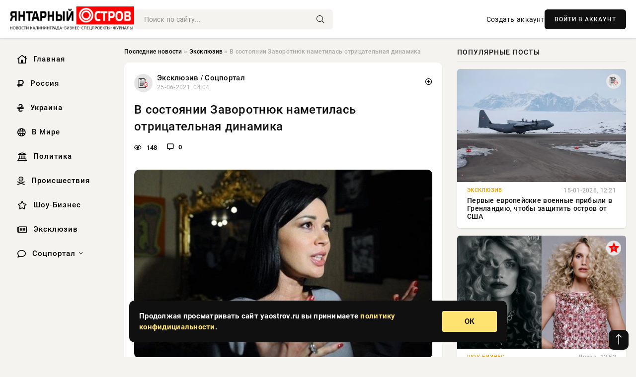

--- FILE ---
content_type: text/html; charset=utf-8
request_url: https://yaostrov.ru/exclusive/111692-v-sostoyanii-zavorotnyuk-nametilas-otricatelnaya-dinamika.html
body_size: 14158
content:
<!DOCTYPE html>
<html lang="ru">
   <head>
   <title>В состоянии Заворотнюк наметилась отрицательная динамика » Новости Калининграда и области сегодня, последние калининградские новости, новости дня. Янтарный Остров - портал Калининграда</title>
<meta charset="utf-8">
<meta name="description" content="В очередной раз осведомленные источники из ближайшего окружения актрисы Анастасии Заворотнюк рассказали">
<meta name="keywords" content="очередной, тяжелых, каких, здоровья, изменениях, ситуация, медиков, опасения, вызывает, состоянии, динамике">
<link rel="canonical" href="https://yaostrov.ru/exclusive/111692-v-sostoyanii-zavorotnyuk-nametilas-otricatelnaya-dinamika.html">
<link rel="alternate" type="application/rss+xml" title="Новости Калининграда и области сегодня, последние калининградские новости, новости дня. Янтарный Остров - портал Калининграда RSS" href="https://yaostrov.ru/rss.xml">
<link rel="alternate" type="application/rss+xml" title="Новости Калининграда и области сегодня, последние калининградские новости, новости дня. Янтарный Остров - портал Калининграда RSS Dzen" href="https://yaostrov.ru/rssdzen.xml">
<link rel="preconnect" href="https://yaostrov.ru/" fetchpriority="high">
<meta property="twitter:title" content="В состоянии Заворотнюк наметилась отрицательная динамика » Новости Калининграда и области сегодня, последние калининградские новости, новости дня. Янтарный Остров - портал Калининграда">
<meta property="twitter:url" content="https://yaostrov.ru/exclusive/111692-v-sostoyanii-zavorotnyuk-nametilas-otricatelnaya-dinamika.html">
<meta property="twitter:card" content="summary_large_image">
<meta property="twitter:image" content="https://yaostrov.ru/uploads/posts/2021-06/162458304218600.jpeg">
<meta property="twitter:description" content="В очередной раз осведомленные источники из ближайшего окружения актрисы Анастасии Заворотнюк рассказали о негативной динамике в ее состоянии здоровья. Речь пока не идет о каких-то тяжелых изменениях, но ситуация вызывает опасения у медиков. Анастасия Заворотнюк: последние новости сегодня 2021 На">
<meta property="og:type" content="article">
<meta property="og:site_name" content="Новости Калининграда и области сегодня, последние калининградские новости, новости дня. Янтарный Остров - портал Калининграда">
<meta property="og:title" content="В состоянии Заворотнюк наметилась отрицательная динамика » Новости Калининграда и области сегодня, последние калининградские новости, новости дня. Янтарный Остров - портал Калининграда">
<meta property="og:url" content="https://yaostrov.ru/exclusive/111692-v-sostoyanii-zavorotnyuk-nametilas-otricatelnaya-dinamika.html">
<meta property="og:image" content="https://yaostrov.ru/uploads/posts/2021-06/162458304218600.jpeg">
<meta property="og:description" content="В очередной раз осведомленные источники из ближайшего окружения актрисы Анастасии Заворотнюк рассказали о негативной динамике в ее состоянии здоровья. Речь пока не идет о каких-то тяжелых изменениях, но ситуация вызывает опасения у медиков. Анастасия Заворотнюк: последние новости сегодня 2021 На">

<script src="/engine/classes/min/index.php?g=general&amp;v=uak17"></script>
<script src="/engine/classes/min/index.php?f=engine/classes/js/jqueryui.js,engine/classes/js/dle_js.js&amp;v=uak17" defer></script>
<script type="application/ld+json">{"@context":"https://schema.org","@graph":[{"@type":"NewsArticle","@context":"https://schema.org/","publisher":{"@type":"Organization","name":"Информационно аналитический портал «YAOSTROV.RU»","logo":{"@type":"ImageObject","url":""}},"name":"В состоянии Заворотнюк наметилась отрицательная динамика","headline":"В состоянии Заворотнюк наметилась отрицательная динамика","mainEntityOfPage":{"@type":"WebPage","@id":"https://yaostrov.ru/exclusive/111692-v-sostoyanii-zavorotnyuk-nametilas-otricatelnaya-dinamika.html"},"datePublished":"2021-06-25T04:04:02+03:00","author":{"@type":"Person","name":"admin","url":"https://yaostrov.ru/user/admin/"},"image":["https://yaostrov.ru/uploads/posts/2021-06/162458304218600.jpeg"],"description":"В очередной раз осведомленные источники из ближайшего окружения актрисы Анастасии Заворотнюк рассказали о негативной динамике в ее состоянии здоровья. Речь пока не идет о каких-то тяжелых изменениях, но ситуация вызывает опасения у медиков. Анастасия Заворотнюк: последние новости сегодня 2021 На"},{"@type":"BreadcrumbList","@context":"https://schema.org/","itemListElement":[{"@type":"ListItem","position":1,"item":{"@id":"https://yaostrov.ru/","name":"Последние новости"}},{"@type":"ListItem","position":2,"item":{"@id":"https://yaostrov.ru/exclusive/","name":"Эксклюзив"}},{"@type":"ListItem","position":3,"item":{"@id":"https://yaostrov.ru/exclusive/111692-v-sostoyanii-zavorotnyuk-nametilas-otricatelnaya-dinamika.html","name":"В состоянии Заворотнюк наметилась отрицательная динамика"}}]}]}</script> 
      <meta name="viewport" content="width=device-width, initial-scale=1.0" />
      <meta name="msapplication-TileColor" content="#e6e6e6">   
      <meta name="theme-color" content="#101010"> 
      <link rel="preload" href="/templates/Default/css/common.css" as="style">
      <link rel="preload" href="/templates/Default/css/styles.css" as="style">
      <link rel="preload" href="/templates/Default/css/engine.css" as="style">
      <link rel="preload" href="/templates/Default/css/fontawesome.css" as="style">
      <link rel="preload" href="/templates/Default/webfonts/manrope-400.woff2" as="font" type="font/woff2" crossorigin>
      <link rel="preload" href="/templates/Default/webfonts/manrope-600.woff2" as="font" type="font/woff2" crossorigin>
      <link rel="preload" href="/templates/Default/webfonts/manrope-700.woff2" as="font" type="font/woff2" crossorigin>
      <link rel="preload" href="/templates/Default/webfonts/fa-light-300.woff2" as="font" type="font/woff2" crossorigin>
      <link href="/templates/Default/css/common.css" type="text/css" rel="stylesheet" />
      <link href="/templates/Default/css/styles.css" type="text/css" rel="stylesheet" />
      <link href="/templates/Default/css/engine.css" type="text/css" rel="stylesheet" /> 
      <link href="/templates/Default/css/fontawesome.css" type="text/css" rel="stylesheet" />
      <link rel="apple-touch-icon" sizes="256x256" href="/templates/Default/favicons/256x256.png">
      <link rel="apple-touch-icon" sizes="192x192" href="/templates/Default/favicons/192x192.png">
      <link rel="apple-touch-icon" sizes="180x180" href="/templates/Default/favicons/180x180.png">
      <link rel="apple-touch-icon" sizes="167x167" href="/templates/Default/favicons/167x167.png">
      <link rel="apple-touch-icon" sizes="152x152" href="/templates/Default/favicons/152x152.png">
      <link rel="apple-touch-icon" sizes="120x120" href="/templates/Default/favicons/120x120.png">
      <link rel="icon" type="image/png" href="/templates/Default/favicons/favicon.png">
      	<!-- Yandex.RTB -->
	<script>window.yaContextCb=window.yaContextCb||[]</script>
	<script src="https://yandex.ru/ads/system/context.js" async></script>
   </head>
   <body>
      <div class="wrapper">
         <div class="wrapper-container wrapper-main">

            <header class="header d-flex ai-center vw100">
               <a href="/" class="logo" title="Новости Калининграда и области сегодня, последние калининградские новости, новости дня. Янтарный Остров - портал Калининграда"><img src="/templates/Default/dleimages/logo.png" alt="Новости Калининграда и области сегодня, последние калининградские новости, новости дня. Янтарный Остров - портал Калининграда"></a>
               <div class="header__search search-block flex-grow-1">
                  <form id="quicksearch" method="post">
                     <input type="hidden" name="do" value="search">
                     <input type="hidden" name="subaction" value="search">
                     <input class="search-block__input" id="story" name="story" placeholder="Поиск по сайту..." type="text" autocomplete="off">
                     <button class="search-block__btn" type="submit"><span class="fal fa-search"></span></button>
                  </form>
               </div>
               

               
               <a href="/?do=register" class="header__link">Создать аккаунт</a>
               <button class="header__btn-login js-show-login">ВОЙТИ В АККАУНТ</button>
               

               <button class="header__btn-menu d-none js-show-mobile-menu"><span class="fal fa-bars"></span></button>
            </header>

            <div class="content">
               <div class="cols">

                  <!-- MENU START -->
                  <aside class="col-side">
                     <ul class="side-nav js-this-in-mobile-menu">
                        <li><a href="/"><i class="far fa-home-lg"></i> Главная</a></li>
                        <li><a href="/russia/"><i class="far fa-ruble-sign"></i> Россия</a></li>
                        <li><a href="/ukraine/"><i class="far fa-hryvnia"></i> Украина</a></li>
                        <li><a href="/world/"><i class="far fa-globe"></i> В Мире</a></li>
                        <li><a href="/policy/"><i class="far fa-landmark"></i> Политика</a></li>
                        <li><a href="/incidents/"><i class="far fa-skull-crossbones"></i> Происшествия</a></li>
                        <li><a href="/show-business/"><i class="far fa-star"></i> Шоу-Бизнес</a></li>
                        <li><a href="/exclusive/"><i class="far fa-newspaper"></i> Эксклюзив</a></li>
                        <li class="submenu"><a href="/social/"><i class="far fa-comment"></i> Соцпортал</a>
                           <ul class="nav__list side-nav" style="position: unset !important">
                              <li class="nav__list-hidden"><a href="/social/goroskop/"><i class="far fa-planet-ringed"></i> Гороскопы</a></li>
                              <li class="nav__list-hidden"><a href="/social/primeti/"><i class="far fa-map-signs"></i> Приметы</a></li>
                              <li class="nav__list-hidden"><a href="/social/ezoterika/"><i class="far fa-sparkles"></i> Эзотерика</a></li>
                              <li class="nav__list-hidden"><a href="/social/prazdniki/"><i class="far fa-gift"></i> Праздники</a></li>
                              <li class="nav__list-hidden"><a href="/social/zdorove/"><i class="far fa-heart"></i> Здоровье</a></li>
                              <li class="nav__list-hidden"><a href="/social/psihologiya/"><i class="far fa-head-side-brain"></i> Психология</a></li>
                              <li class="nav__list-hidden"><a href="/social/dlya-zhenshchin/"><i class="far fa-venus-double"></i> Для женщин</a></li>
                              <li class="nav__list-hidden"><a href="/social/sad-ogorod/"><i class="far fa-seedling"></i> Сад-огород</a></li>
                           </ul>
                        </li>
                     </ul>
                  </aside>
                  <!-- MENU END -->
                  
                  <main class="col-main">
                    
                         
                        <div class="speedbar"><div class="over"><a href="https://yaostrov.ru/">Последние новости</a> » <a href="https://yaostrov.ru/exclusive/">Эксклюзив</a> » В состоянии Заворотнюк наметилась отрицательная динамика</div></div>
                        

                     <div class="content-block d-grid" id="content-block">
                        

                        
                        <div class="short">
	<div class="info-block">
	   <div class="info-body">
		  <a href="https://yaostrov.ru/exclusive/" class="info-img" title="Эксклюзив / Соцпортал"><img src="/uploads/icons/exclusive.png" alt="Эксклюзив / Соцпортал"></a>
		  <div class="info-title"><a href="https://yaostrov.ru/exclusive/" class="author_name">Эксклюзив / Соцпортал</a></div>
		  <div class="info-meta">
			 <time datetime="25-06-2021, 04:04" class="ago" title="25-06-2021, 04:04">25-06-2021, 04:04</time>
			 
		  </div>
	   </div>
        <div class="dosuga-post-head-mark">    
            <a href="#" class="js-show-login" title="Сохранить"><i class="far fa-plus-circle"></i></a>
                    
		</div> 
	</div>
	<div class="yz_short_body">
	   <h1 class="dn-short-t">В состоянии Заворотнюк наметилась отрицательная динамика</h1>
	   <div class="content_top_met">
	   	  <div class="f_eye"><i class="far fa-eye"></i> 148</div>
		  <a id="dle-comm-link" href="#comment">
			 <div class="f_link"><i class="far fa-comment-alt"></i> 0</div>
		  </a>
		  <div class="f_info">
		  </div>
	   </div>
	   <div class="page__text full-text clearfix">
	   	  <div style="margin-bottom: 20px">
		 	 
		  </div>
		  <div align="center"><!--dle_image_begin:https://yaostrov.ru/uploads/posts/2021-06/162458304218600.jpeg|--><div itemprop="image" itemscope="" itemtype="http://schema.org/ImageObject"><img itemprop="image" src="/uploads/posts/2021-06/162458304218600.jpeg" alt="В состоянии Заворотнюк наметилась отрицательная динамика" title="В состоянии Заворотнюк наметилась отрицательная динамика"  /></div><!--dle_image_end--></div>В очередной раз осведомленные источники из ближайшего окружения актрисы Анастасии Заворотнюк рассказали о негативной динамике в ее состоянии здоровья. Речь пока не идет о каких-то тяжелых изменениях, но ситуация вызывает опасения у медиков.<br /><br /><b>Анастасия Заворотнюк: последние новости сегодня 2021</b><br /><br />На протяжении последних нескольких лет звезда сериала "Моя прекрасная няня" Анастасия Заворотнюк пытается справиться с тяжелым онкологическим заболеванием - раком головного мозга. Процесс лечения идет с переменным успехом. На данный момент, судя по свежим новостям, нельзя с оптимизмом смотреть в будущем. Впрочем, при этом говорить об отчаянии со стороны самой Заворотнюк, никак не приходится. Она полна сил и решимости, чтобы раз и навсегда распрощаться с крайне неприятным недугом.<br /><br /><br /><br /><br />По словам знакомых Заворотнюк, актриса похудела, однако у нее вновь выросли волосы после химиотерапии. Соседи утверждают, что женщина улыбалась и имела хорошее настроение.<br /><br />"У нее появился позитивный настрой. Видно, что она окрепла и уже готовится дать интервью на телевидении. Мы очень рады, что Насте стало лучше и верим в ее полное исцеление", - поведали соседи, которые предпочли сохранить анонимность.<br /><br />В свое время профессор и главный научный сотрудник Института молекулярной биологии РАН Петр Михайлович Чумаков в беседе с журналистами рассказал о новом методе лечения рака: специально подобранные вирусы атакуют опухоль.<br /><br />Тогда профессор подчеркнул, что подобную терапию не стали применять в отношении Анастасии Заворотнюк, так как наметилась ремиссия.<br /><br />"Мы взяли клетки и протестировали на чувствительность к нашим онколитическим вирусам, которые мы рассматриваем как средство лечения глиобластомы. Обнаружилось, что из 30 вирусов 7-8 вполне подходящие. И на этом этапе мы остановились, потому что муж Анастасии Петр Чернышов сказал, что сейчас ситуация более или менее спокойная, если будет крайняя необходимость, они к нам обратятся", - поведал специалист.<br /><br />В последнее время имя актрисы Анастасии Заворотнюк не пропадает из заголовков СМИ и публикаций в соцсетях. Звезда сериалов, которая, по неподтвержденным данным, с января 2019 проходит серьезное лечение от рака в московских клиниках, становится жертвой постоянных домыслов и предположений. Из-за того, что семья и официальные представители актрисы зачастую не комментируют состояние здоровья Заворотнюк - слухи плодятся самые разные.
		  <div style="margin-top: 20px">
		  	
		  </div>
	   </div>
	</div>
	<div class="page__tags d-flex">
	   
	</div>
	<div class="content_like">
	   <div class="df_like">
		  
	   </div>
	   <div class="df_dlike">
		  
	   </div>
	</div>
	<div class="content_footer">
	   <script src="https://yastatic.net/share2/share.js"></script>
	   <div class="ya-share2" data-curtain data-shape="round" data-color-scheme="whiteblack" data-services="vkontakte,odnoklassniki,telegram,whatsapp"></div>
	   <div class="f_info">
		  <a href="javascript:AddComplaint('111692', 'news')"> 
		  <div class="more_jaloba">
			 <svg fill="none" width="15" height="15" stroke="currentColor" stroke-width="1.5" viewBox="0 0 24 24" xmlns="http://www.w3.org/2000/svg" aria-hidden="true">
				<path stroke-linecap="round" stroke-linejoin="round" d="M12 9v3.75m9-.75a9 9 0 11-18 0 9 9 0 0118 0zm-9 3.75h.008v.008H12v-.008z"></path>
			 </svg>
			 ЖАЛОБА
		  </div>
		  </a>
	   </div>
	</div>
 </div>
 <div class="page__comments sect__header">
	<div class="page__comments-header">
		<div class="page__comments-title">0 комментариев</div>
		<div class="page__comments-info">
			<span class="fal fa-exclamation-circle"></span>
			Обсудим?
		</div>
	
	</div>
	<!--dleaddcomments-->
	<!--dlecomments-->
 </div>
 <section class="sect">
	<div class="sect__header sect__title" style="font-weight: 500; font-size: 24px;">Смотрите также:</div>
	<div class="sect__content d-grid">
	   <div class="popular grid-item">
   <div class="popular__img img-responsive">
      <img loading="lazy" src="/uploads/posts/2021-07/162519113610707.jpeg" alt="Анастасия Заворотнюк полна сил для полного выздоровления">
      <div class="item__category pi-center"><img src="/uploads/icons/exclusive.png"></div> 
   </div>
   <div class="meta_block">
      <div class="meta_block_cat">Эксклюзив / Соцпортал</div>
      <time class="meta_block_date" datetime="2-07-2021, 04:58">2-07-2021, 04:58</time>   
   </div>
   <div class="popular__desc">
      <a class="popular__title expand-link" href="https://yaostrov.ru/exclusive/112070-anastasiya-zavorotnyuk-polna-sil-dlya-polnogo-vyzdorovleniya.html">Анастасия Заворотнюк полна сил для полного выздоровления</a>
   </div>
 </div><div class="popular grid-item">
   <div class="popular__img img-responsive">
      <img loading="lazy" src="/uploads/posts/2021-07/162535861810980.jpeg" alt="Последние новости о состоянии Анастасии Заворотнюк на 4 июля 2021">
      <div class="item__category pi-center"><img src="/uploads/icons/exclusive.png"></div> 
   </div>
   <div class="meta_block">
      <div class="meta_block_cat">Эксклюзив / Соцпортал</div>
      <time class="meta_block_date" datetime="4-07-2021, 03:30">4-07-2021, 03:30</time>   
   </div>
   <div class="popular__desc">
      <a class="popular__title expand-link" href="https://yaostrov.ru/exclusive/112182-poslednie-novosti-o-sostoyanii-anastasii-zavorotnyuk-na-4-iyulya-2021.html">Последние новости о состоянии Анастасии Заворотнюк на 4 июля 2021</a>
   </div>
 </div><div class="popular grid-item">
   <div class="popular__img img-responsive">
      <img loading="lazy" src="/uploads/posts/2021-06/162347940214367.jpeg" alt="Появилась актуальные данные о самочувствии Анастасии Заворотнюк">
      <div class="item__category pi-center"><img src="/uploads/icons/exclusive.png"></div> 
   </div>
   <div class="meta_block">
      <div class="meta_block_cat">Эксклюзив / Соцпортал</div>
      <time class="meta_block_date" datetime="12-06-2021, 09:30">12-06-2021, 09:30</time>   
   </div>
   <div class="popular__desc">
      <a class="popular__title expand-link" href="https://yaostrov.ru/exclusive/110870-poyavilas-aktualnye-dannye-o-samochuvstvii-anastasii-zavorotnyuk.html">Появилась актуальные данные о самочувствии Анастасии Заворотнюк</a>
   </div>
 </div><div class="popular grid-item">
   <div class="popular__img img-responsive">
      <img loading="lazy" src="/uploads/posts/2020-08/159624276516788.jpeg" alt="Анастасия Заворотнюк заметно похудела">
      <div class="item__category pi-center"><img src="/uploads/icons/exclusive.png"></div> 
   </div>
   <div class="meta_block">
      <div class="meta_block_cat">Эксклюзив / Соцпортал</div>
      <time class="meta_block_date" datetime="1-08-2020, 03:46">1-08-2020, 03:46</time>   
   </div>
   <div class="popular__desc">
      <a class="popular__title expand-link" href="https://yaostrov.ru/exclusive/100560-anastasiya-zavorotnyuk-zametno-pohudela.html">Анастасия Заворотнюк заметно похудела</a>
   </div>
 </div><div class="popular grid-item">
   <div class="popular__img img-responsive">
      <img loading="lazy" src="/uploads/posts/2021-06/162312241410700.jpeg" alt="Самочувствие известной актрисы Анастасии Заворотнюк ухудшилось">
      <div class="item__category pi-center"><img src="/uploads/icons/exclusive.png"></div> 
   </div>
   <div class="meta_block">
      <div class="meta_block_cat">Эксклюзив / Соцпортал</div>
      <time class="meta_block_date" datetime="8-06-2021, 06:20">8-06-2021, 06:20</time>   
   </div>
   <div class="popular__desc">
      <a class="popular__title expand-link" href="https://yaostrov.ru/exclusive/110554-samochuvstvie-izvestnoy-aktrisy-anastasii-zavorotnyuk-uhudshilos.html">Самочувствие известной актрисы Анастасии Заворотнюк ухудшилось</a>
   </div>
 </div><div class="popular grid-item">
   <div class="popular__img img-responsive">
      <img loading="lazy" src="/uploads/posts/2022-05/165311052313777.jpeg" alt="Коллеги Анастасии Заворотнюк не владеют точной информацией о ее самочувствии">
      <div class="item__category pi-center"><img src="/uploads/icons/exclusive.png"></div> 
   </div>
   <div class="meta_block">
      <div class="meta_block_cat">Эксклюзив / Соцпортал</div>
      <time class="meta_block_date" datetime="21-05-2022, 08:22">21-05-2022, 08:22</time>   
   </div>
   <div class="popular__desc">
      <a class="popular__title expand-link" href="https://yaostrov.ru/exclusive/119720-kollegi-anastasii-zavorotnyuk-ne-vladeyut-tochnoy-informaciey-o-ee-samochuvstvii.html">Коллеги Анастасии Заворотнюк не владеют точной информацией о ее самочувствии</a>
   </div>
 </div><div class="popular grid-item">
   <div class="popular__img img-responsive">
      <img loading="lazy" src="/uploads/posts/2022-06/165414361614432.jpeg" alt="Дочь Анастасии Заворотнюк ответила на вопрос о ее текущем состоянии">
      <div class="item__category pi-center"><img src="/uploads/icons/exclusive.png"></div> 
   </div>
   <div class="meta_block">
      <div class="meta_block_cat">Эксклюзив / Соцпортал</div>
      <time class="meta_block_date" datetime="2-06-2022, 07:20">2-06-2022, 07:20</time>   
   </div>
   <div class="popular__desc">
      <a class="popular__title expand-link" href="https://yaostrov.ru/exclusive/120074-doch-anastasii-zavorotnyuk-otvetila-na-vopros-o-ee-tekuschem-sostoyanii.html">Дочь Анастасии Заворотнюк ответила на вопрос о ее текущем состоянии</a>
   </div>
 </div><div class="popular grid-item">
   <div class="popular__img img-responsive">
      <img loading="lazy" src="/uploads/posts/2021-08/162899929919077.jpeg" alt="Анна Заворотнюк поделилась новыми фото и поразила невероятным сходством с матерью">
      <div class="item__category pi-center"><img src="/uploads/icons/exclusive.png"></div> 
   </div>
   <div class="meta_block">
      <div class="meta_block_cat">Эксклюзив / Соцпортал</div>
      <time class="meta_block_date" datetime="15-08-2021, 06:48">15-08-2021, 06:48</time>   
   </div>
   <div class="popular__desc">
      <a class="popular__title expand-link" href="https://yaostrov.ru/exclusive/113457-anna-zavorotnyuk-podelilas-novymi-foto-i-porazila-neveroyatnym-shodstvom-s-materyu.html">Анна Заворотнюк поделилась новыми фото и поразила невероятным сходством с матерью</a>
   </div>
 </div><div class="popular grid-item">
   <div class="popular__img img-responsive">
      <img loading="lazy" src="/uploads/posts/2022-08/166166293014378.jpeg" alt="Вскрылись подробности последнего появления Заворотнюк на публике перед исчезновением">
      <div class="item__category pi-center"><img src="/uploads/icons/exclusive.png"></div> 
   </div>
   <div class="meta_block">
      <div class="meta_block_cat">Эксклюзив / Соцпортал</div>
      <time class="meta_block_date" datetime="28-08-2022, 08:02">28-08-2022, 08:02</time>   
   </div>
   <div class="popular__desc">
      <a class="popular__title expand-link" href="https://yaostrov.ru/exclusive/123289-vskrylis-podrobnosti-poslednego-poyavleniya-zavorotnyuk-na-publike-pered-ischeznoveniem.html">Вскрылись подробности последнего появления Заворотнюк на публике перед исчезновением</a>
   </div>
 </div><div class="popular grid-item">
   <div class="popular__img img-responsive">
      <img loading="lazy" src="/uploads/posts/2020-07/159564925016453.jpeg" alt="Директор Заворотнюк высказался о предстоящем интервью актрисы">
      <div class="item__category pi-center"><img src="/uploads/icons/exclusive.png"></div> 
   </div>
   <div class="meta_block">
      <div class="meta_block_cat">Эксклюзив / Соцпортал</div>
      <time class="meta_block_date" datetime="25-07-2020, 06:54">25-07-2020, 06:54</time>   
   </div>
   <div class="popular__desc">
      <a class="popular__title expand-link" href="https://yaostrov.ru/exclusive/100434-direktor-zavorotnyuk-vyskazalsya-o-predstoyaschem-intervyu-aktrisy.html">Директор Заворотнюк высказался о предстоящем интервью актрисы</a>
   </div>
 </div>
	</div>
 </section>

                        

                     </div>
                  </main>

                  <aside class="col-side">

                     <div class="side-block">
                        <div class="side-block__title">Популярные посты</div>
                        <div class="side-block__content">
                        <div class="popular grid-item">
   <div class="popular__img img-responsive">
      <img loading="lazy" src="/uploads/posts/2026-01/thumbs/1768476022-11768473603-1bguq.webp" alt="Первые европейские военные прибыли в Гренландию, чтобы защитить остров от США">
      <div class="item__category pi-center"><img src="/uploads/icons/exclusive.png"></div> 
   </div>
   <div class="meta_block">
      <div class="meta_block_cat">Эксклюзив</div>
      <time class="meta_block_date" datetime="15-01-2026, 12:21">15-01-2026, 12:21</time>   
   </div>
   <div class="popular__desc">
      <a class="popular__title expand-link" href="https://yaostrov.ru/exclusive/165626-pervye-evropejskie-voennye-pribyli-v-grenlandiju-chtoby-zaschitit-ostrov-ot-ssha.html">Первые европейские военные прибыли в Гренландию, чтобы защитить остров от США</a>
   </div>
 </div><div class="popular grid-item">
   <div class="popular__img img-responsive">
      <img loading="lazy" src="/uploads/posts/2026-01/thumbs/1768560357-11768513503-1original.webp" alt="&quot;Пластмассовая&quot;. В сети раскритиковали новую фотосессию племянницы принцессы Дианы Китти Спенсер для Vogue">
      <div class="item__category pi-center"><img src="/uploads/icons/show-business.png"></div> 
   </div>
   <div class="meta_block">
      <div class="meta_block_cat">Шоу-Бизнес</div>
      <time class="meta_block_date" datetime="Вчера, 12:53">Вчера, 12:53</time>   
   </div>
   <div class="popular__desc">
      <a class="popular__title expand-link" href="https://yaostrov.ru/show-business/165755-plastmassovaja-v-seti-raskritikovali-novuju-fotosessiju-plemjannicy-princessy-diany-kitti-spenser-dlja-vogue.html">&quot;Пластмассовая&quot;. В сети раскритиковали новую фотосессию племянницы принцессы Дианы Китти Спенсер для Vogue</a>
   </div>
 </div><div class="popular grid-item">
   <div class="popular__img img-responsive">
      <img loading="lazy" src="/uploads/posts/2026-01/1768639882-11768619409-15549.webp" alt="Взрывы потрясли Сочи и Туапсе во время перехвата дронов в ночь на 17 января">
      <div class="item__category pi-center"><img src="/uploads/icons/exclusive.png"></div> 
   </div>
   <div class="meta_block">
      <div class="meta_block_cat">Эксклюзив</div>
      <time class="meta_block_date" datetime="Сегодня, 11:27">Сегодня, 11:27</time>   
   </div>
   <div class="popular__desc">
      <a class="popular__title expand-link" href="https://yaostrov.ru/exclusive/165872-vzryvy-potrjasli-sochi-i-tuapse-vo-vremja-perehvata-dronov-v-noch-na-17-janvarja.html">Взрывы потрясли Сочи и Туапсе во время перехвата дронов в ночь на 17 января</a>
   </div>
 </div><div class="popular grid-item">
   <div class="popular__img img-responsive">
      <img loading="lazy" src="/uploads/posts/2026-01/thumbs/1768638612-11768595102-1original.webp" alt="&quot;Только тупой человек может в это поверить&quot;. Михаил Хубутия вновь опроверг обвинения в том, что напал с топором на Юлию Ван, и усомнился в том, что является биологическим отцом их дочери">
      <div class="item__category pi-center"><img src="/uploads/icons/show-business.png"></div> 
   </div>
   <div class="meta_block">
      <div class="meta_block_cat">Шоу-Бизнес</div>
      <time class="meta_block_date" datetime="Сегодня, 09:32">Сегодня, 09:32</time>   
   </div>
   <div class="popular__desc">
      <a class="popular__title expand-link" href="https://yaostrov.ru/show-business/165854-tolko-tupoj-chelovek-mozhet-v-jeto-poverit-mihail-hubutija-vnov-oproverg-obvinenija-v-tom-chto-napal-s-toporom-na-juliju-van-i-usomnilsja-v-tom-chto-javljaetsja-biologicheskim-otcom-ih-doche.html">&quot;Только тупой человек может в это поверить&quot;. Михаил Хубутия вновь опроверг обвинения в том, что напал с топором на Юлию Ван, и усомнился в том, что является биологическим отцом их дочери</a>
   </div>
 </div>                           
                        </div>
                     </div>
                     <div class="side-block">
                        <div class="side-block__title">Выбор редакции</div>
                        <div class="side-block__content">
                        <div class="int d-flex ai-center">
    <div class="int__img img-fit-cover">
       <img loading="lazy" src="/uploads/posts/2026-01/thumbs/1768461092-11768457403-15.webp" alt="Трамп: Россия готова к заключению сделки, а Украина, думаю, менее готова">
    </div>
    <div class="int__desc flex-grow-1">
       <a class="int__title expand-link" href="https://yaostrov.ru/exclusive/165582-tramp-rossija-gotova-k-zakljucheniju-sdelki-a-ukraina-dumaju-menee-gotova.html">
          <div class="line-clamp">Трамп: Россия готова к заключению сделки, а Украина, думаю, менее готова</div>
       </a>
    </div>
 </div><div class="int d-flex ai-center">
    <div class="int__img img-fit-cover">
       <img loading="lazy" src="/uploads/posts/2026-01/1768560316-51768521955-3gimnazist-mihail-frunze.webp" alt="Революционная карьера Михаила Фрунзе">
    </div>
    <div class="int__desc flex-grow-1">
       <a class="int__title expand-link" href="https://yaostrov.ru/exclusive/165746-revoljucionnaja-karera-mihaila-frunze.html">
          <div class="line-clamp">Революционная карьера Михаила Фрунзе</div>
       </a>
    </div>
 </div><div class="int d-flex ai-center">
    <div class="int__img img-fit-cover">
       <img loading="lazy" src="/uploads/posts/2026-01/thumbs/1768633219-11768595102-1original.webp" alt="&quot;Только тупой человек может в это поверить&quot;. Михаил Хубутия вновь опроверг обвинения в том, что напал с топором на Юлию Ван, и усомнился в том, что является биологическим отцом их дочери">
    </div>
    <div class="int__desc flex-grow-1">
       <a class="int__title expand-link" href="https://yaostrov.ru/show-business/165848-tolko-tupoj-chelovek-mozhet-v-jeto-poverit-mihail-hubutija-vnov-oproverg-obvinenija-v-tom-chto-napal-s-toporom-na-juliju-van-i-usomnilsja-v-tom-chto-javljaetsja-biologicheskim-otcom-ih-doche.html">
          <div class="line-clamp">&quot;Только тупой человек может в это поверить&quot;. Михаил Хубутия вновь опроверг обвинения в том, что напал с топором на Юлию Ван, и усомнился в том, что является биологическим отцом их дочери</div>
       </a>
    </div>
 </div><div class="int d-flex ai-center">
    <div class="int__img img-fit-cover">
       <img loading="lazy" src="https://www.1rre.ru/wp-content/uploads/2021/05/kudryavaya-petrushka.jpg" alt="Подготовьтесь к весне: 6 трав для посева семян уже сегодня">
    </div>
    <div class="int__desc flex-grow-1">
       <a class="int__title expand-link" href="https://yaostrov.ru/medicina-i-zdorovie/165809-podgotovtes-k-vesne-6-trav-dlja-poseva-semjan-uzhe-segodnja.html">
          <div class="line-clamp">Подготовьтесь к весне: 6 трав для посева семян уже сегодня</div>
       </a>
    </div>
 </div>  
                        </div>
                     </div>

                     <!--06cb52bd--><!--06cb52bd--><!--26246bf1--><!--26246bf1-->

                     <div class="side-block side-block--sticky hm">
                        
                     </div>

                  </aside>

               </div>
               <!-- END COLS -->
            </div>

         <!-- FOOTER START -->
         <footer class="footer d-flex ai-center vw100">
            <div class="footer__copyright">
               <a href="/o-proekte.html" rel="nofollow">О проекте</a>
               <a href="/redakcija.html" rel="nofollow">Редакция</a>
               <a href="/politika-konfidencialnosti.html" rel="nofollow">Политика конфиденциальности</a>
               <a href="/kontakty.html" rel="nofollow">Реклама</a> 
               <a href="/kontakty.html" rel="nofollow">Контакты</a>
            </div>
            <div class="footer__text icon-at-left" style="line-height: 20px;">
               Использование любых материалов, размещённых на сайте, разрешается при условии активной ссылки на наш сайт.
               При копировании материалов для интернет-изданий – обязательна прямая открытая для поисковых систем гиперссылка. Ссылка должна быть размещена в независимости от полного либо частичного использования материалов. Гиперссылка (для интернет- изданий) – должна быть размещена в подзаголовке или в первом абзаце материала.
               Все материалы, содержащиеся на веб-сайте yaostrov.ru, защищены законом об авторском праве. Фотографии и прочие материалы являются собственностью их авторов и представлены исключительно для некоммерческого использования и ознакомления , если не указано иное. Несанкционированное использование таких материалов может нарушать закон об авторском праве, торговой марке и другие законы.

               <div style="margin-top: 20px;">
                  <p>
                     <span style="font-size:12px">* В России признаны иноагентами: Киселёв Евгений Алекссевич, WWF, Белый Руслан Викторович, Анатолий Белый (Вайсман), Касьянов Михаил Михайлович, Бер Илья Леонидович, Троянова Яна Александровна, Галкин Максим Александрович, Макаревич Андрей Вадимович, Шац Михаил Григорьевич, Гордон Дмитрий Ильич, Лазарева Татьяна Юрьевна, Чичваркин Евгений Александрович, Ходорковский Михаил Борисович, Каспаров Гарри Кимович, Моргенштерн Алишер Тагирович (Алишер Валеев), Невзоров Александр Глебович, Венедиктов Алексей Алексеевич, Дудь Юрий Александрович, Фейгин Марк Захарович, Киселев Евгений Алексеевич, Шендерович Виктор Анатольевич, Гребенщиков Борис Борисович, Максакова-Игенбергс Мария Петровна, Слепаков Семен Сергеевич, Покровский Максим Сергеевич, Варламов Илья Александрович, Рамазанова Земфира Талгатовна, Прусикин Илья Владимирович, Смольянинов Артур Сергеевич, Федоров Мирон Янович (Oxxxymiron), Алексеев Иван Александрович (Noize MC), Дремин Иван Тимофеевич (Face), Гырдымова Елизавета Андреевна (Монеточка), Игорь(Егор) Михайлович Бортник (Лёва Би-2).</span>
                  </p>
                  <br />
                  <p>
                     <span style="font-size:12px">* Экстремисты и террористы, запрещенные в РФ:&nbsp;Meta (Facebook и Instagram),&nbsp;</span>Русский добровольческий корпус (РДК),&nbsp;<span style="font-size:12px">Правый сектор, Украинская повстанческая армия (УПА), ИГИЛ, полк Азов, Джебхат ан-Нусра, Национал-Большевистская партия (НБП), Аль-Каида, УНА-УНСО, Талибан, Меджлис крымско-татарского народа, Свидетели Иеговы, Мизантропик Дивижн, Братство, Артподготовка, Тризуб им. Степана Бандеры, НСО, Славянский союз, Формат-18, Хизб ут-Тахрир, Исламская партия Туркестана, Хайят Тахрир аш-Шам, Таухид валь-Джихад, АУЕ, Братья мусульмане, Колумбайн, Навальный, К. Буданов.</span>
                  </p>
                  <br />
                  <p>
                     <span style="font-size:12px">* СМИ — иностранные агенты: Телеканал «Дождь», Медуза, Голос Америки, Idel. Реалии, Кавказ. Реалии, Крым. Реалии, ТК&nbsp;Настоящее Время, The Insider,&nbsp;</span>Deutsche&nbsp;Welle,&nbsp;<span style="font-size:12px">Проект, Azatliq Radiosi, «Радио Свободная Европа/Радио Свобода» (PCE/PC), Сибирь. Реалии, Фактограф, Север. Реалии, MEDIUM-ORIENT, Bellingcat, Пономарев Л. А., Савицкая Л.А., Маркелов С.Е., Камалягин Д.Н., Апахончич Д.А.,&nbsp;Толоконникова Н.А., Гельман М.А., Шендерович В.А., Верзилов П.Ю., Баданин Р.С., Гордон.</span>
                  </p>
                  <br />
                  <p>
                     <span style="font-size:12px">* Организации — иностранные агенты: Альянс Врачей, Агора, Голос, Гражданское содействие, Династия (фонд), За&nbsp;права человека, Комитет против пыток, Левада-Центр, Мемориал, Молодая Карелия, Московская школа гражданского просвещения, Пермь-36, Ракурс, Русь Сидящая, Сахаровский центр, Сибирский экологический центр, ИАЦ Сова, Союз комитетов солдатских матерей России, Фонд борьбы с&nbsp;коррупцией (ФБК), Фонд защиты гласности, Фонд свободы информации, Центр «Насилию.нет», Центр защиты прав СМИ, Transparency International.</span>
                  </p>
               </div>

               <p class="copyright mb-0" style="margin-top: 20px;">Copyright &copy; 2026, Новости Калининграда и области сегодня, последние калининградские новости, новости дня. Янтарный Остров - портал Калининграда. Все права защищены.</p>
               <div class="adult_foot">18+</div>
            </div>
         </footer>
         <!-- FOOTER END -->

         </div>
         <!-- END WRAPPER-MAIN -->
      </div>
      <!-- END WRAPPER -->
      
      <script>
<!--
var dle_root       = '/';
var dle_admin      = '';
var dle_login_hash = '48ded4d5bf31078fbc523a58a49bc6f768cb5293';
var dle_group      = 5;
var dle_link_type  = 1;
var dle_skin       = 'Default';
var dle_wysiwyg    = 0;
var dle_min_search = '4';
var dle_act_lang   = ["Подтвердить", "Отмена", "Вставить", "Отмена", "Сохранить", "Удалить", "Загрузка. Пожалуйста, подождите..."];
var menu_short     = 'Быстрое редактирование';
var menu_full      = 'Полное редактирование';
var menu_profile   = 'Просмотр профиля';
var menu_send      = 'Отправить сообщение';
var menu_uedit     = 'Админцентр';
var dle_info       = 'Информация';
var dle_confirm    = 'Подтверждение';
var dle_prompt     = 'Ввод информации';
var dle_req_field  = ["Заполните поле с именем", "Заполните поле с сообщением", "Заполните поле с темой сообщения"];
var dle_del_agree  = 'Вы действительно хотите удалить? Данное действие невозможно будет отменить';
var dle_spam_agree = 'Вы действительно хотите отметить пользователя как спамера? Это приведёт к удалению всех его комментариев';
var dle_c_title    = 'Отправка жалобы';
var dle_complaint  = 'Укажите текст Вашей жалобы для администрации:';
var dle_mail       = 'Ваш e-mail:';
var dle_big_text   = 'Выделен слишком большой участок текста.';
var dle_orfo_title = 'Укажите комментарий для администрации к найденной ошибке на странице:';
var dle_p_send     = 'Отправить';
var dle_p_send_ok  = 'Уведомление успешно отправлено';
var dle_save_ok    = 'Изменения успешно сохранены. Обновить страницу?';
var dle_reply_title= 'Ответ на комментарий';
var dle_tree_comm  = '0';
var dle_del_news   = 'Удалить статью';
var dle_sub_agree  = 'Вы действительно хотите подписаться на комментарии к данной публикации?';
var dle_unsub_agree  = 'Вы действительно хотите отписаться от комментариев к данной публикации?';
var dle_captcha_type  = '0';
var dle_share_interesting  = ["Поделиться ссылкой на выделенный текст", "Twitter", "Facebook", "Вконтакте", "Прямая ссылка:", "Нажмите правой клавишей мыши и выберите «Копировать ссылку»"];
var DLEPlayerLang     = {prev: 'Предыдущий',next: 'Следующий',play: 'Воспроизвести',pause: 'Пауза',mute: 'Выключить звук', unmute: 'Включить звук', settings: 'Настройки', enterFullscreen: 'На полный экран', exitFullscreen: 'Выключить полноэкранный режим', speed: 'Скорость', normal: 'Обычная', quality: 'Качество', pip: 'Режим PiP'};
var DLEGalleryLang    = {CLOSE: 'Закрыть (Esc)', NEXT: 'Следующее изображение', PREV: 'Предыдущее изображение', ERROR: 'Внимание! Обнаружена ошибка', IMAGE_ERROR: 'Не удалось загрузить изображение', TOGGLE_SLIDESHOW: 'Просмотр слайдшоу',TOGGLE_FULLSCREEN: 'Полноэкранный режим', TOGGLE_THUMBS: 'Включить / Выключить уменьшенные копии', ITERATEZOOM: 'Увеличить / Уменьшить', DOWNLOAD: 'Скачать изображение' };
var DLEGalleryMode    = 1;
var DLELazyMode       = 0;
var allow_dle_delete_news   = false;

jQuery(function($){
					setTimeout(function() {
						$.get(dle_root + "engine/ajax/controller.php?mod=adminfunction", { 'id': '111692', action: 'newsread', user_hash: dle_login_hash });
					}, 5000);
});
//-->
</script>
      

<div class="login login--not-logged d-none">
   <div class="login__header d-flex jc-space-between ai-center">
      <div class="login__title stretch-free-width ws-nowrap">Войти <a href="/?do=register">Регистрация</a></div>
      <div class="login__close"><span class="fal fa-times"></span></div>
   </div>
   <form method="post">
      <div class="login__content">
         <div class="login__row">
            <div class="login__caption">E-mail:</div>
            <div class="login__input"><input type="text" name="login_name" id="login_name" placeholder="Ваш e-mail"></div>
            <span class="fal fa-at"></span>
         </div>
         <div class="login__row">
            <div class="login__caption">Пароль: <a href="/?do=lostpassword">Забыли пароль?</a></div>
            <div class="login__input"><input type="password" name="login_password" id="login_password" placeholder="Ваш пароль"></div>
            <span class="fal fa-lock"></span>
         </div>
         <label class="login__row checkbox" for="login_not_save">
         <input type="checkbox" name="login_not_save" id="login_not_save" value="1">
         <span>Не запоминать меня</span>
         </label>
         <div class="login__row">
            <button onclick="submit();" type="submit" title="Вход">Войти на сайт</button>
            <input name="login" type="hidden" id="login" value="submit">
         </div>
      </div>
      <div class="login__social">
         <div class="login__social-caption">Или войти через</div>
         <div class="login__social-btns">
            <a href="" rel="nofollow" target="_blank"><img loading="lazy" src="/templates/Default/dleimages/vk.svg" alt></a>
            <a href="" rel="nofollow" target="_blank"><img loading="lazy" src="/templates/Default/dleimages/ok.svg" alt></a>
            <a href="" rel="nofollow" target="_blank"><img loading="lazy" src="/templates/Default/dleimages/mail.svg" alt></a>
            <a href="" rel="nofollow" target="_blank"><img loading="lazy" src="/templates/Default/dleimages/yandex.svg" alt></a>
         </div>
      </div>
   </form>
</div>

      <div id="scrolltop" style="display: block;"><span class="fal fa-long-arrow-up"></span></div>
      <div class="message-alert">
         <div class="message-alert-in">
            <div class="message-alert-desc">
               <div class="message-alert-text">Продолжая просматривать сайт yaostrov.ru вы принимаете <a href="/politika-konfidencialnosti.html">политику конфидициальности</a>.</div>
            </div>
            <div class="message-alert-btns">
               <div class="message-btn message-btn-yes">ОК</div>
            </div>
         </div>
      </div>

      <script src="/templates/Default/js/libs.js"></script>

      
      
      <!-- Yandex.Metrika counter -->
<script type="text/javascript" >
   (function(m,e,t,r,i,k,a){m[i]=m[i]||function(){(m[i].a=m[i].a||[]).push(arguments)};
   m[i].l=1*new Date();
   for (var j = 0; j < document.scripts.length; j++) {if (document.scripts[j].src === r) { return; }}
   k=e.createElement(t),a=e.getElementsByTagName(t)[0],k.async=1,k.src=r,a.parentNode.insertBefore(k,a)})
   (window, document, "script", "https://mc.yandex.ru/metrika/tag.js", "ym");

   ym(49265200, "init", {
        clickmap:true,
        trackLinks:true,
        accurateTrackBounce:true
   });
</script>
<noscript><div><img src="https://mc.yandex.ru/watch/49265200" style="position:absolute; left:-9999px;" alt="" /></div></noscript>
<!-- /Yandex.Metrika counter -->

   <script defer src="https://static.cloudflareinsights.com/beacon.min.js/vcd15cbe7772f49c399c6a5babf22c1241717689176015" integrity="sha512-ZpsOmlRQV6y907TI0dKBHq9Md29nnaEIPlkf84rnaERnq6zvWvPUqr2ft8M1aS28oN72PdrCzSjY4U6VaAw1EQ==" data-cf-beacon='{"version":"2024.11.0","token":"d237aed3c7f74e0eaded41f8527f6c2b","r":1,"server_timing":{"name":{"cfCacheStatus":true,"cfEdge":true,"cfExtPri":true,"cfL4":true,"cfOrigin":true,"cfSpeedBrain":true},"location_startswith":null}}' crossorigin="anonymous"></script>
</body>
</html>